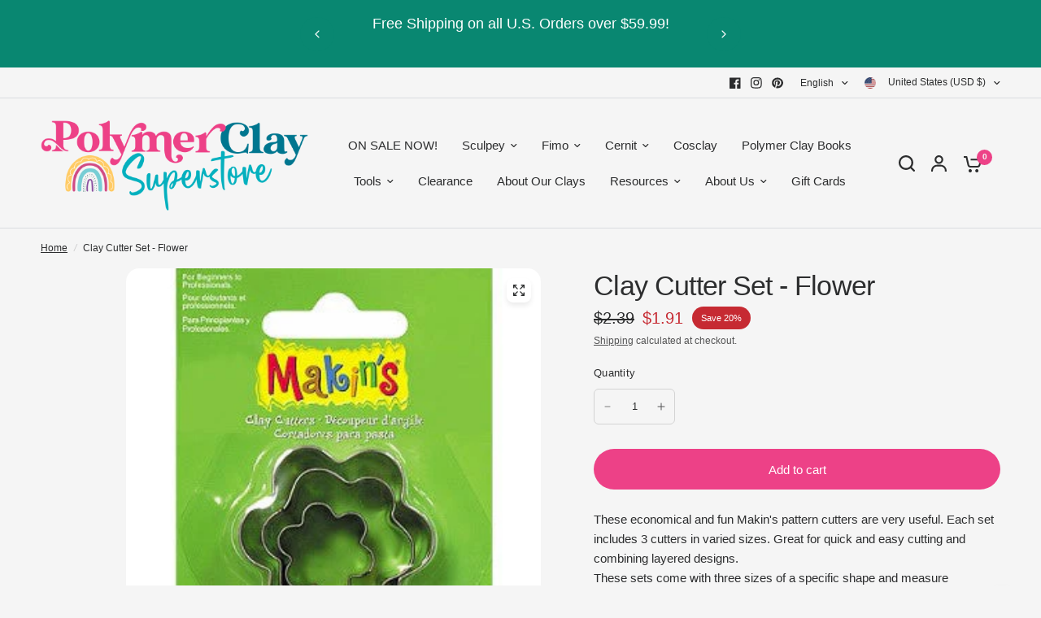

--- FILE ---
content_type: text/css
request_url: https://polymerclaysuperstore.com/cdn/shop/t/27/assets/header-mobile-navigation.css?v=70472371767974370561761234411
body_size: -188
content:
.section-header-mobile-navigation{background:var(--bg-body, #f5f5f5)}.header-mobile-navigation{display:flex;align-items:center;width:100%;padding:9px 0;height:40px;font-size:.8125rem;font-weight:var(--font-body-medium-weight, 500);background:var(--color-bg, #787c80);overflow:hidden;margin-bottom:15px}.header-mobile-navigation.is-fixed{position:absolute;top:calc(var(--announcement-height, 0px) + var(--header-height, 0px));left:0;width:100%;z-index:40}.header-mobile-navigation--link,.header-mobile-navigation--link:hover{color:var(--color-links, #d6d8d9)}@media only screen and (min-width: 768px){.header-mobile-navigation{display:none}}.header-mobile-navigation scroll-shadow{width:100%;--bg-body-rgb: var(--color-bg-rgb)}.header-mobile-navigation ul{display:flex;white-space:nowrap;margin:0;padding:0 15px;overflow:scroll;scroll-snap-type:x mandatory;scrollbar-width:none}.header-mobile-navigation ul::-webkit-scrollbar{display:none}.header-mobile-navigation ul li{display:inline-flex;align-items:center;scroll-snap-align:center;scroll-snap-stop:always}.header-mobile-navigation ul li+li{margin-left:11px}.header-mobile-navigation ul li+li:before{content:"";width:4px;height:4px;border-radius:2px;vertical-align:middle;margin-right:11px;background:var(--color-links, #d6d8d9);opacity:.2}
/*# sourceMappingURL=/cdn/shop/t/27/assets/header-mobile-navigation.css.map?v=70472371767974370561761234411 */
